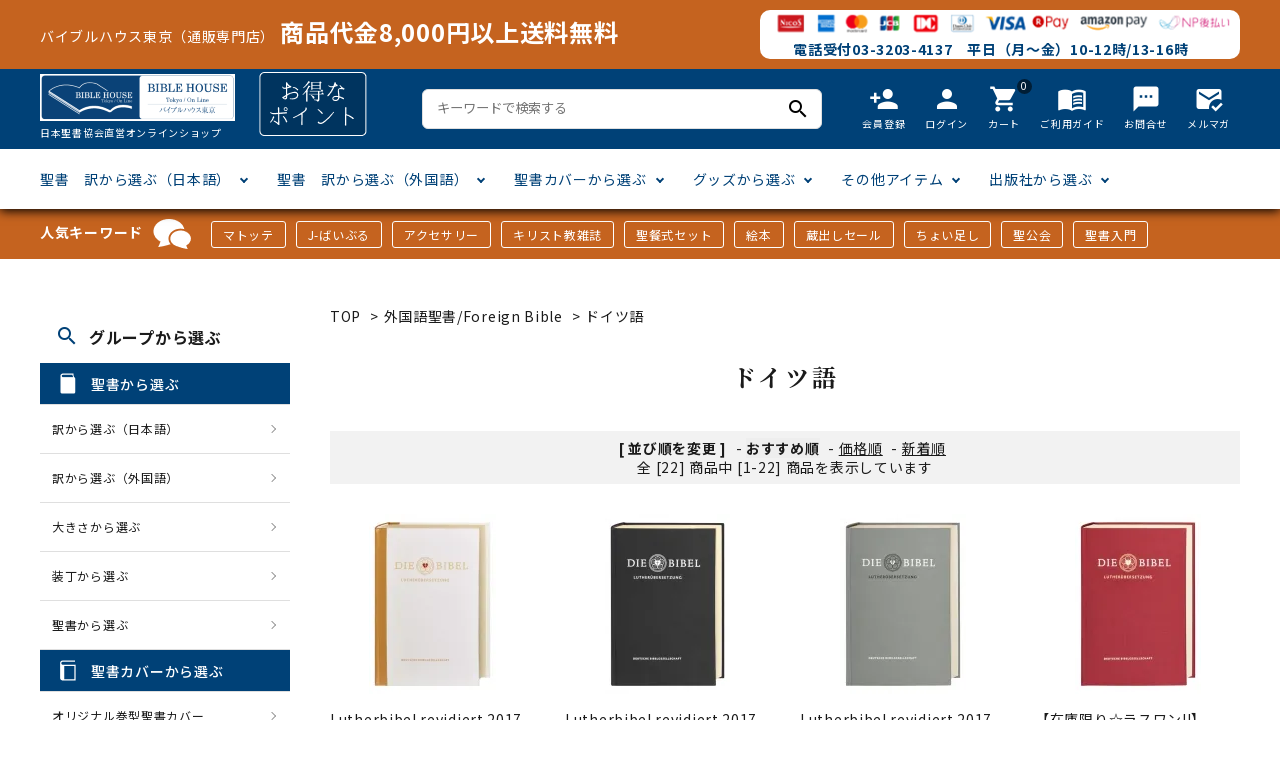

--- FILE ---
content_type: text/html; charset=EUC-JP
request_url: https://www.biblehouse.jp/?mode=cate&cbid=1279362&csid=5
body_size: 13808
content:
<!DOCTYPE html PUBLIC "-//W3C//DTD XHTML 1.0 Transitional//EN" "http://www.w3.org/TR/xhtml1/DTD/xhtml1-transitional.dtd">
<html xmlns:og="http://ogp.me/ns#" xmlns:fb="http://www.facebook.com/2008/fbml" xmlns:mixi="http://mixi-platform.com/ns#" xmlns="http://www.w3.org/1999/xhtml" xml:lang="ja" lang="ja" dir="ltr">
<head>
<meta http-equiv="content-type" content="text/html; charset=euc-jp" />
<meta http-equiv="X-UA-Compatible" content="IE=edge,chrome=1" />
<title>聖書（外国語） - ドイツ語 - 聖書やキリスト教書籍の通販サイト - バイブルハウス南青山</title>
<meta name="Keywords" content="聖書（外国語）,ドイツ語" />
<meta name="Description" content="聖書（外国語） - ドイツ語 | 日本聖書協会直営のオンラインショップ「バイブルハウス南青山」です。新共同訳など日本語聖書だけでなく外国語聖書も種類豊富に取り扱っております。その他、キリスト教関連書籍・絵本などを販売しております。" />
<meta name="Author" content="" />
<meta name="Copyright" content="一般財団法人日本聖書協会" />
<meta http-equiv="content-style-type" content="text/css" />
<meta http-equiv="content-script-type" content="text/javascript" />
<link rel="stylesheet" href="https://img11.shop-pro.jp/PA01146/752/css/45/index.css?cmsp_timestamp=20250724102237" type="text/css" />
<link rel="stylesheet" href="https://img11.shop-pro.jp/PA01146/752/css/45/product_list.css?cmsp_timestamp=20250724102237" type="text/css" />

<link rel="alternate" type="application/rss+xml" title="rss" href="https://www.biblehouse.jp/?mode=rss" />
<link rel="shortcut icon" href="https://img11.shop-pro.jp/PA01146/752/favicon.ico?cmsp_timestamp=20250929124912" />
<script type="text/javascript" src="//ajax.googleapis.com/ajax/libs/jquery/1.7.2/jquery.min.js" ></script>
<meta property="og:title" content="聖書（外国語） - ドイツ語 - 聖書やキリスト教書籍の通販サイト - バイブルハウス南青山" />
<meta property="og:description" content="聖書（外国語） - ドイツ語 | 日本聖書協会直営のオンラインショップ「バイブルハウス南青山」です。新共同訳など日本語聖書だけでなく外国語聖書も種類豊富に取り扱っております。その他、キリスト教関連書籍・絵本などを販売しております。" />
<meta property="og:url" content="https://www.biblehouse.jp?mode=cate&cbid=1279362&csid=5" />
<meta property="og:site_name" content="バイブルハウス東京（日本聖書協会直営）" />
<meta property="og:image" content=""/>
<!-- Global site tag (gtag.js) - Google Analytics -->
<script async src="https://www.googletagmanager.com/gtag/js?id=UA-172647395-1"></script>
<script>
  window.dataLayer = window.dataLayer || [];
  function gtag(){dataLayer.push(arguments);}
  gtag('js', new Date());

  gtag('config', 'UA-172647395-1');
</script>

<script>
  var Colorme = {"page":"product_list","shop":{"account_id":"PA01146752","title":"\u30d0\u30a4\u30d6\u30eb\u30cf\u30a6\u30b9\u6771\u4eac\uff08\u65e5\u672c\u8056\u66f8\u5354\u4f1a\u76f4\u55b6\uff09"},"basket":{"total_price":0,"items":[]},"customer":{"id":null}};

  (function() {
    function insertScriptTags() {
      var scriptTagDetails = [{"src":"https:\/\/free-shipping-notifier-assets.colorme.app\/shop.js","integrity":null}];
      var entry = document.getElementsByTagName('script')[0];

      scriptTagDetails.forEach(function(tagDetail) {
        var script = document.createElement('script');

        script.type = 'text/javascript';
        script.src = tagDetail.src;
        script.async = true;

        if( tagDetail.integrity ) {
          script.integrity = tagDetail.integrity;
          script.setAttribute('crossorigin', 'anonymous');
        }

        entry.parentNode.insertBefore(script, entry);
      })
    }

    window.addEventListener('load', insertScriptTags, false);
  })();
</script>
<script async src="https://zen.one/analytics.js"></script>
</head>
<body>
<meta name="colorme-acc-payload" content="?st=1&pt=10028&ut=1279362,5&at=PA01146752&v=20260122164535&re=&cn=cb37a599b7a02a284cda651efd7586e0" width="1" height="1" alt="" /><script>!function(){"use strict";Array.prototype.slice.call(document.getElementsByTagName("script")).filter((function(t){return t.src&&t.src.match(new RegExp("dist/acc-track.js$"))})).forEach((function(t){return document.body.removeChild(t)})),function t(c){var r=arguments.length>1&&void 0!==arguments[1]?arguments[1]:0;if(!(r>=c.length)){var e=document.createElement("script");e.onerror=function(){return t(c,r+1)},e.src="https://"+c[r]+"/dist/acc-track.js?rev=3",document.body.appendChild(e)}}(["acclog001.shop-pro.jp","acclog002.shop-pro.jp"])}();</script><link rel="stylesheet" type="text/css" href="https://cdnjs.cloudflare.com/ajax/libs/slick-carousel/1.8.1/slick-theme.min.css"/>
<link rel="stylesheet" type="text/css" href="https://cdnjs.cloudflare.com/ajax/libs/slick-carousel/1.8.1/slick.min.css"/>


<link rel="stylesheet" type="text/css" href="https://file001.shop-pro.jp/PA01146/752/theme_new/css/main_pc.css?t=5"/>


<link href="https://fonts.googleapis.com/icon?family=Material+Icons" rel="stylesheet">
<link rel="stylesheet" href="https://use.fontawesome.com/releases/v5.5.0/css/all.css">
<script src="https://cdnjs.cloudflare.com/ajax/libs/slick-carousel/1.8.1/slick.min.js"></script>


<header id="hdr" class="hdr--typeE">
  <div class="hdrTop">
    <div class="hdrInner">
      <div class="souryoumuryou">
        <p>バイブルハウス東京（通販専門店）<span>商品代金8,000円以上送料無料</span></p>
      </div>
        <div class="cardArea">
           <img src="https://img11.shop-pro.jp/PA01146/752/etc/headerCards.png" alt="">
          <p class="denwa">電話受付03-3203-4137　平日（月～金）10-12時/13-16時 　</p>
        </div>
     </div>
  </div>
  <style>
   
  </style>
  <div class="hdrMiddle hdrMiddle--logoLeft">
    <div class="hdrInner">
      <div class="hdrMiddle__left">
        <h1 id="hdrLogo">
          <a href="/">
            <img class="gNav__listIcon" src="https://file001.shop-pro.jp/PA01146/752/theme_new/img/logo1.png" alt="">
            <p>日本聖書協会直営オンラインショップ</p>
          </a>
        </h1>
       
        <span><img src="https://file001.shop-pro.jp/PA01146/752/theme_new/img/bnr1.png" alt=""></span>
      </div>
      <div class="hdrMiddle__middle">
        <form action="/" class="searchForm searchFormA" role="search" method="get">
          <div class="searchForm__inner">
            <input type="hidden" name="mode" value="srh">
            <input type="text" value="" name="keyword" id="s" placeholder="キーワードで検索する">
            <button type="submit" class="searchForm__submit"><i class="gNav__listIcon material-icons">search</i></button>
          </div>
        </form>

      </div>
      <div class="hdrMiddle__right">
        <nav class="iconNav">
  <ul>
    
    <li><a href="https://www.biblehouse.jp/customer/signup/new"><i class="material-icons">person_add</i><span>会員登録</span></a></li>
                    <li><a href="https://www.biblehouse.jp/?mode=myaccount"><i class="material-icons">person</i><span>ログイン</span></a></li>
                  <li><a href="https://www.biblehouse.jp/cart/proxy/basket?shop_id=PA01146752&shop_domain=biblehouse.jp" class="iconNav__cart"><span class="cartAmount">0</span><i class="material-icons">shopping_cart</i><span>カート</span></a></li>
    <li><a href="https://www.biblehouse.jp/?mode=sk"><i class="material-icons">menu_book</i><span>ご利用ガイド</span></a></li>
    <li><a href="https://bible.shop-pro.jp/customer/inquiries/new"><i class="material-icons">textsms</i><span>お問合せ</span></a></li>
		<li><a href="https://bible.shop-pro.jp/customer/newsletter/subscriptions/new"><i class="material-icons">mark_email_read</i><span>メルマガ</span></a></li>
  </ul>
</nav>

      </div>

    </div>
  </div>
  <div class="hdrBottom hdrFixed hdrBottom--onlyNav">
    <div class="hdrInner">
      <nav class="gNav gNav--typeA">
  <ul>
    <li class="hasChildren">
      <a href="#">聖書　訳から選ぶ（日本語）</a>
      <div class="megaMenu">
        <ul class="megaMenu__inner row">
          <li class="col-3"><a href="/?mode=grp&gid=1933921&sort=n" class="megaMenu__button">聖書協会共同訳</a></li>
          <li class="col-3"><a href="/?mode=grp&gid=333927&sort=n" class="megaMenu__button">新共同訳</a></li>
          <li class="col-3"><a href="/?mode=grp&gid=333928&sort=n" class="megaMenu__button">口語訳</a></li>
          <li class="col-3"><a href="/?mode=grp&gid=333929&sort=n" class="megaMenu__button">文語訳</a></li>
          <li class="col-3"><a href="/?mode=grp&gid=333930&sort=n" class="megaMenu__button">新改訳</a></li>
          <li class="col-3"><a href="/?mode=grp&gid=333932&sort=n" class="megaMenu__button">フランシスコ会訳</a></li>
          <li class="col-3"><a href="/?mode=grp&gid=333934&sort=n" class="megaMenu__button">個人訳・その他</a></li>
        </ul>
      </div>
    </li>
    <li class="hasChildren">
      <a href="#">聖書　訳から選ぶ（外国語）</a>
      <div class="megaMenu">
        <ul class="megaMenu__inner row">
         <li class="col-3"><a href="/?mode=cate&cbid=1279362&csid=1&sort=n" class="megaMenu__button">ヘブライ語</a></li>
          <li class="col-3"><a href="/?mode=cate&cbid=1279362&csid=2&sort=n" class="megaMenu__button">ギリシア語</a></li>
          <li class="col-3"><a href="/?mode=cate&cbid=1279362&csid=3&sort=n" class="megaMenu__button">ラテン語</a></li>
          <li class="col-3"><a href="/?mode=cate&cbid=1279362&csid=4&sort=n" class="megaMenu__button">英語</a></li>
          <li class="col-3"><a href="/?mode=cate&cbid=1279362&csid=5&sort=n" class="megaMenu__button">ドイツ語</a></li>
          <li class="col-3"><a href="/?mode=cate&cbid=1279362&csid=6&sort=n" class="megaMenu__button">フランス語</a></li>
          <li class="col-3"><a href="/?mode=cate&cbid=1279362&csid=7&sort=n" class="megaMenu__button">中国・台湾語</a></li>
          <li class="col-3"><a href="/?mode=cate&cbid=1279362&csid=8&sort=n" class="megaMenu__button">韓国語</a></li>
          <li class="col-3"><a href="/?mode=cate&cbid=1279362&csid=9&sort=n" class="megaMenu__button">スペイン・ポルトガル語</a></li>
          <li class="col-3"><a href="/?mode=cate&cbid=1279362&csid=10&sort=n" class="megaMenu__button">その他ヨーロッパ言語</a></li>
          <li class="col-3"><a href="/?mode=cate&cbid=1279362&csid=11&sort=n" class="megaMenu__button">その他アジアの言語</a></li>
          <li class="col-3"><a href="/?mode=cate&cbid=1279362&csid=12&sort=n" class="megaMenu__button">アフリカの言語</a></li>
        </ul>
      </div>
    </li>
    <li class="hasChildren">
      <a href="#">聖書カバーから選ぶ</a>
      <div class="megaMenu">
        <ul class="megaMenu__inner row">
          <li class="col-3"><a href="/?mode=grp&gid=2490444" class="megaMenu__button">オリジナル巻型聖書カバー</a></li>
          <li class="col-3"><a href="/?mode=grp&gid=2490442" class="megaMenu__button">本革聖書カバー</a></li>
          <li class="col-3"><a href="/?mode=grp&gid=2490445" class="megaMenu__button">みことば入り聖書カバー</a></li>
          <li class="col-3"><a href="/?mode=grp&gid=2490453" class="megaMenu__button">フリーサイズ</a></li>
          <li class="col-3"><a href="/?mode=grp&gid=2490446" class="megaMenu__button">ジッパー付き聖書カバー</a></li>
          <li class="col-3"><a href="/?mode=grp&gid=2490451&sort=n" class="megaMenu__button">ウルトラスエード</a></li>
          <li class="col-3"><a href="/?mode=grp&gid=2490452&sort=n" class="megaMenu__button">クリアカバー</a></li>
          <li class="col-3"><a href="/?mode=grp&gid=2490523&sort=n" class="megaMenu__button">その他カバー</a></li>
        </ul>
      </div>
    </li>
    <li class="hasChildren">
      <a href="#">グッズから選ぶ</a>
      <div class="megaMenu">
        <ul class="megaMenu__inner row">
          <li class="col-3"><a href="/?mode=grp&gid=2486966&sort=n" class="megaMenu__button">キャンドル</a></li>
          <li class="col-3"><a href="/?mode=grp&gid=2486968&sort=n" class="megaMenu__button">壁掛け十字架・オーナメント</a></li>
          <li class="col-3"><a href="/?mode=grp&gid=2486973&sort=n" class="megaMenu__button">万年カレンダー</a></li>
          <li class="col-3"><a href="/?mode=grp&gid=2487049&sort=n" class="megaMenu__button">聖書カードゲーム</a></li>
          <li class="col-3"><a href="/?mode=grp&gid=2487039&sort=n" class="megaMenu__button">パスケース・ネクタイピン</a></li>
          <li class="col-3"><a href="/?mode=grp&gid=2487031&sort=n" class="megaMenu__button">ミニタオル・マスク</a></li>
          <li class="col-3"><a href="/?mode=grp&gid=2487051&sort=n" class="megaMenu__button">Tシャツ</a></li>
          <li class="col-3"><a href="/?mode=grp&gid=2487064&sort=n" class="megaMenu__button">しおり・ブックレンズ</a></li>
          <li class="col-3"><a href="/?mode=grp&gid=2487211&sort=n" class="megaMenu__button">アクセサリー</a></li>
          <li class="col-3"><a href="/?mode=grp&gid=1948371" class="megaMenu__button">カード類</a></li>
          <li class="col-3"><a href="/?mode=grp&gid=2487142&sort=n" class="megaMenu__button">ステイショナリー</a></li>
          <li class="col-3"><a href="/?mode=grp&gid=2487204&sort=n" class="megaMenu__button">DVD</a></li>
          <li class="col-3"><a href="/?mode=grp&gid=2487205&sort=n" class="megaMenu__button">CD・MP3</a></li>
					<li class="col-3"><a href="/?mode=grp&gid=2511265&sort=n" class="megaMenu__button">パソコンソフトCD-ROM</a></li>
					<li class="col-3"><a href="/?mode=grp&gid=1951409" class="megaMenu__button">用品/goods</a></li>
        </ul>
      </div>
    </li>
    <li class="hasChildren">
      <a href="#">その他アイテム</a>
      <div class="megaMenu">
        <ul class="megaMenu__inner row">
          <li class="col-3"><a href="/?mode=grp&gid=2486819&sort=n" class="megaMenu__button">マンガ</a></li>
          <li class="col-3"><a href="/?mode=grp&gid=1951631&sort=n" class="megaMenu__button">絵本</a></li>
          <li class="col-3"><a href="/?mode=grp&gid=2487288" class="megaMenu__button">讃美歌・聖歌</a></li>
          <li class="col-3"><a href="/?mode=grp&gid=2486865&sort=n" class="megaMenu__button">聖書研究</a></li>
          <li class="col-3"><a href="/?mode=grp&gid=2486837&sort=n" class="megaMenu__button">聖書通読</a></li>
          <li class="col-3"><a href="/?mode=grp&gid=2106388" class="megaMenu__button">キリスト教雑誌</a></li>
          <li class="col-3"><a href="/?mode=cate&cbid=2075598&csid=0&sort=n" class="megaMenu__button">アートバイブル・額装</a></li>
          <li class="col-3"><a href="/?mode=grp&gid=2511264&sort=n" class="megaMenu__button">英語 絵本/書籍</a></li>
          <li class="col-3"><a href="/?mode=grp&gid=1951453&sort=n" class="megaMenu__button">イースター特集</a></li>
          <li class="col-3"><a href="/?mode=grp&gid=214126&sort=n" class="megaMenu__button">クリスマス特集</a></li>
					<li class="col-3"><a href="/?mode=grp&gid=1494140" class="megaMenu__button">手帳・カレンダー</a></li>
        </ul>
      </div>
    </li>
    <li class="hasChildren">
      <a href="#">出版社から選ぶ</a>
      <div class="megaMenu">
        <ul class="megaMenu__inner row">
          <li class="col-3"><a href="/?mode=cate&cbid=1279368&csid=0&sort=n" class="megaMenu__button">「あ行」から選ぶ　</a></li>
          <li class="col-3"><a href="/?mode=cate&cbid=2639187&csid=0&sort=n" class="megaMenu__button">「か行」から選ぶ　</a></li>
          <li class="col-3"><a href="/?mode=cate&cbid=2639189&csid=0&sort=n" class="megaMenu__button">「さ行」から選ぶ　</a></li>
          <li class="col-3"><a href="/?mode=cate&cbid=2639191&csid=0&sort=n" class="megaMenu__button">「た行」から選ぶ　</a></li>
          <li class="col-3"><a href="/?mode=cate&cbid=2639192&csid=0&sort=n" class="megaMenu__button">「な行」から選ぶ　</a></li>
          <li class="col-3"><a href="/?mode=cate&cbid=2639193&csid=0&sort=n" class="megaMenu__button">「は行」から選ぶ　</a></li>
          <li class="col-3"><a href="/?mode=cate&cbid=2639194&csid=0&sort=n" class="megaMenu__button">「ま行」から選ぶ　</a></li>
          <li class="col-3"><a href="/?mode=cate&cbid=2639195&csid=0&sort=n" class="megaMenu__button">「や行」から選ぶ　</a></li>
          <li class="col-3"><a href="/?mode=cate&cbid=2639196&csid=0&sort=n" class="megaMenu__button">「ら行」から選ぶ　</a></li>
          <li class="col-3"><a href="/?mode=cate&cbid=2639197&csid=0&sort=n" class="megaMenu__button">「わ行」から選ぶ　</a></li>
        </ul>
      </div>
    </li>
  </ul>
</nav>

    </div>
  </div>
</header>



    
<div class="keywords_wrap">
  <div class="container">
    <h3>人気キーワード<img src="https://file001.shop-pro.jp/PA01146/752/theme_new/img/icon_keywords.png"></h3>
    <ul>
			<li><a href="/?mode=srh&keyword=%A5%DE%A5%C8%A5%C3%A5%C6">マトッテ</a></li>
			<li><a href="/?mode=grp&gid=2511265&sort=n">J-ばいぶる</a></li>
			<li><a href="/?mode=grp&gid=2487211&sort=n">アクセサリー</a></li>
      <li><a href="/?mode=grp&gid=2106388&sort=n">キリスト教雑誌</a></li>
      <li><a href="/?mode=grp&gid=2513144&sort=n">聖餐式セット</a></li>
      <li><a href="/?mode=grp&gid=2487237&sort=n">絵本</a></li>
			<li><a href="/?mode=grp&gid=2540249&sort=n">蔵出しセール</a></li>
			<li><a href="/?mode=grp&gid=2660783&sort=n">ちょい足し</a></li>
			<li><a href="/?mode=grp&gid=2662828&sort=n">聖公会</a></li>
		 <li><a href="/?mode=srh&keyword=%C0%BB%BD%F1%C6%FE%CC%E7">聖書入門</a></li>
    </ul>
  </div>
</div>
<div class="wrap">

<div id="container" class="cf">

<div id="main">
    
<div class="footstamp">
  <a href="https://biblehouse.jp/">TOP</a>
        <span>&gt;</span><a href='?mode=cate&cbid=1279362&csid=0&sort=n'>外国語聖書/Foreign Bible</a>      <span>&gt;</span><a href='?mode=cate&cbid=1279362&csid=5&sort=n'>ドイツ語</a>        </div>


<h1 class="h2A">ドイツ語</h1>

















<div class="sort">
  <strong>[&nbsp;並び順を変更&nbsp;]</strong> -
      <span style="font-weight: bolder;">おすすめ順</span> -
  
      <a href="?mode=cate&cbid=1279362&csid=5&sort=p">価格順</a> -
  
      <a href="?mode=cate&cbid=1279362&csid=5&sort=n">新着順</a>
  </div>



<div class="pager">
    全 [22] 商品中 [1-22] 商品を表示しています
  </div>



<div>
  <ul class="itemList itemList--typeA itemList--4">
        <li class="itemList__unit">
        <a href="?pid=110666452" class="itemWrap">
                      <img class="itemImg" alt="Lutherbibel revidiert 2017<br>Die Traubibel<br>ドイツ語旧新約聖書続編付<br> ルター訳2017 3314の商品画像" src="https://img11.shop-pro.jp/PA01146/752/product/110666452_th.jpg?cmsp_timestamp=20161206165117" />
                    
          <p class="itemName">Lutherbibel revidiert 2017<br>Die Traubibel<br>ドイツ語旧新約聖書続編付<br> ルター訳2017 3314</p>

          
          
          
          <p class="itemPrice">6,600円</p>
          <span class="itemPrice__discount"></span>

          
          
          
                      <p class="itemList_description">
              宗教改革500周年記念ルター訳聖書です。<br>Lutherbibel revidiert 2017 Die Bibel nach Martin Luthers &#220;bersetzung (Mit Apokryphen)
            </p>
                    <p>
            <span class="button block">詳細を見る</span>
          </p>
        </a>

      </li>
          <li class="itemList__unit">
        <a href="?pid=110667307" class="itemWrap">
                      <img class="itemImg" alt="Lutherbibel revidiert 2017<br>Die Standardausgabe<br>ドイツ語旧新約聖書続編付<br> ルター訳2017 3310の商品画像" src="https://img11.shop-pro.jp/PA01146/752/product/110667307_th.jpg?cmsp_timestamp=20161206170144" />
                    
          <p class="itemName">Lutherbibel revidiert 2017<br>Die Standardausgabe<br>ドイツ語旧新約聖書続編付<br> ルター訳2017 3310</p>

          
          
          
          <p class="itemPrice">4,950円</p>
          <span class="itemPrice__discount"></span>

          
          
          
                      <p class="itemList_description">
              宗教改革500周年記念ルター訳聖書です。<br>Die Bibel nach Martin Luthers &#220;bersetzung (Mit Apokryphen)
            </p>
                    <p>
            <span class="button block">詳細を見る</span>
          </p>
        </a>

      </li>
          <li class="itemList__unit">
        <a href="?pid=110667552" class="itemWrap">
                      <img class="itemImg" alt="Lutherbibel revidiert 2017<br> Die Standardausgabe<br>ドイツ語旧新約聖書続編付<br> ルター訳2017 3311の商品画像" src="https://img11.shop-pro.jp/PA01146/752/product/110667552_th.jpg?cmsp_timestamp=20161206170545" />
                    
          <p class="itemName">Lutherbibel revidiert 2017<br> Die Standardausgabe<br>ドイツ語旧新約聖書続編付<br> ルター訳2017 3311</p>

          
          
          
          <p class="itemPrice">4,950円</p>
          <span class="itemPrice__discount"></span>

          
          
          
                      <p class="itemList_description">
              宗教改革500周年記念ルター訳聖書です。<br>Lutherbibel revidiert 2017 Die Bibel nach Martin Luthers &#220;bersetzung (Mit Apokryphen)
            </p>
                    <p>
            <span class="button block">詳細を見る</span>
          </p>
        </a>

      </li>
          <li class="itemList__unit">
        <a href="?pid=110667708" class="itemWrap">
                      <img class="itemImg" alt="【在庫限り☆ラスワン!!】　Lutherbibel revidiert 2017<br> Die Geschenkausgabe<br>ドイツ語旧新約聖書続編付<br> ルター訳2017 3315の商品画像" src="https://img11.shop-pro.jp/PA01146/752/product/110667708_th.jpg?cmsp_timestamp=20161206170918" />
                    
          <p class="itemName">【在庫限り☆ラスワン!!】　Lutherbibel revidiert 2017<br> Die Geschenkausgabe<br>ドイツ語旧新約聖書続編付<br> ルター訳2017 3315</p>

          
          
          
          <p class="itemPrice">6,600円</p>
          <span class="itemPrice__discount"></span>

          
          
          
                      <p class="itemList_description">
              宗教改革500周年記念ルター訳聖書です。<br>Lutherbibel revidiert 2017 Die Bibel nach Martin Luthers &#220;bersetzung (Mit Apokryphen)
            </p>
                    <p>
            <span class="button block">詳細を見る</span>
          </p>
        </a>

      </li>
          <li class="itemList__unit">
        <a href="?pid=103733798" class="itemWrap">
                      <img class="itemImg" alt="Septuaginta Deutsch<br>ドイツ語旧約聖書 七十人訳 5122の商品画像" src="https://img11.shop-pro.jp/PA01146/752/product/103733798_th.jpg?cmsp_timestamp=20160622160423" />
                    
          <p class="itemName">Septuaginta Deutsch<br>ドイツ語旧約聖書 七十人訳 5122</p>

          
          
          
          <p class="itemPrice">14,300円</p>
          <span class="itemPrice__discount"></span>

          
          
          
                      <p class="itemList_description">
              七十人訳ギリシア語旧約聖書のドイツ語訳です。<br>Das griechische Alte Testament in deutscher Uebersetzung
            </p>
                    <p>
            <span class="button block">詳細を見る</span>
          </p>
        </a>

      </li>
          <li class="itemList__unit">
        <a href="?pid=92762645" class="itemWrap">
                      <img class="itemImg" alt="【在庫限り】　ドイツ語 聖書 ルター訳 1509　ラファエロ挿絵<img class='new_mark_img2' src='https://img.shop-pro.jp/img/new/icons55.gif' style='border:none;display:inline;margin:0px;padding:0px;width:auto;' />の商品画像" src="https://img11.shop-pro.jp/PA01146/752/product/92762645_th.png?cmsp_timestamp=20150818142506" />
                    
          <p class="itemName">【在庫限り】　ドイツ語 聖書 ルター訳 1509　ラファエロ挿絵<img class='new_mark_img2' src='https://img.shop-pro.jp/img/new/icons55.gif' style='border:none;display:inline;margin:0px;padding:0px;width:auto;' /></p>

          
          
          
          <p class="itemPrice">5,280円</p>
          <span class="itemPrice__discount"></span>

          
          
          
                    <p>
            <span class="button block">詳細を見る</span>
          </p>
        </a>

      </li>
          <li class="itemList__unit">
        <a href="?pid=92762929" class="itemWrap">
                      <img class="itemImg" alt="【在庫限り】　ドイツ語 聖書 ルター訳 1507　アウグストマッケ挿絵<img class='new_mark_img2' src='https://img.shop-pro.jp/img/new/icons55.gif' style='border:none;display:inline;margin:0px;padding:0px;width:auto;' />の商品画像" src="https://img11.shop-pro.jp/PA01146/752/product/92762929_th.jpg?cmsp_timestamp=20150818143058" />
                    
          <p class="itemName">【在庫限り】　ドイツ語 聖書 ルター訳 1507　アウグストマッケ挿絵<img class='new_mark_img2' src='https://img.shop-pro.jp/img/new/icons55.gif' style='border:none;display:inline;margin:0px;padding:0px;width:auto;' /></p>

          
          
          
          <p class="itemPrice">5,280円</p>
          <span class="itemPrice__discount"></span>

          
          
          
                    <p>
            <span class="button block">詳細を見る</span>
          </p>
        </a>

      </li>
          <li class="itemList__unit">
        <a href="?pid=92763099" class="itemWrap">
                      <img class="itemImg" alt="【在庫限り】　ドイツ語 聖書 ルター訳 1508　レンブラント挿絵<img class='new_mark_img2' src='https://img.shop-pro.jp/img/new/icons55.gif' style='border:none;display:inline;margin:0px;padding:0px;width:auto;' />の商品画像" src="https://img11.shop-pro.jp/PA01146/752/product/92763099_th.jpg?cmsp_timestamp=20150818143447" />
                    
          <p class="itemName">【在庫限り】　ドイツ語 聖書 ルター訳 1508　レンブラント挿絵<img class='new_mark_img2' src='https://img.shop-pro.jp/img/new/icons55.gif' style='border:none;display:inline;margin:0px;padding:0px;width:auto;' /></p>

          
          
          
          <p class="itemPrice">5,280円</p>
          <span class="itemPrice__discount"></span>

          
          
          
                    <p>
            <span class="button block">詳細を見る</span>
          </p>
        </a>

      </li>
          <li class="itemList__unit">
        <a href="?pid=92965116" class="itemWrap">
                      <img class="itemImg" alt="【在庫限り☆ラスワン!!】ドイツ語 聖書 ルター訳 1510　クラナッハ挿絵<img class='new_mark_img2' src='https://img.shop-pro.jp/img/new/icons55.gif' style='border:none;display:inline;margin:0px;padding:0px;width:auto;' />の商品画像" src="https://img11.shop-pro.jp/PA01146/752/product/92965116_th.jpg?cmsp_timestamp=20150825150211" />
                    
          <p class="itemName">【在庫限り☆ラスワン!!】ドイツ語 聖書 ルター訳 1510　クラナッハ挿絵<img class='new_mark_img2' src='https://img.shop-pro.jp/img/new/icons55.gif' style='border:none;display:inline;margin:0px;padding:0px;width:auto;' /></p>

          
          
          
          <p class="itemPrice">5,280円</p>
          <span class="itemPrice__discount"></span>

          
          
          
                    <p>
            <span class="button block">詳細を見る</span>
          </p>
        </a>

      </li>
          <li class="itemList__unit">
        <a href="?pid=92965441" class="itemWrap">
                      <img class="itemImg" alt="【在庫限り☆ラスワン!!】　ドイツ語 聖書 ルター訳 1505　ミケランジェロ挿絵の商品画像" src="https://img11.shop-pro.jp/PA01146/752/product/92965441_th.jpg?cmsp_timestamp=20150825152050" />
                    
          <p class="itemName">【在庫限り☆ラスワン!!】　ドイツ語 聖書 ルター訳 1505　ミケランジェロ挿絵</p>

          
          
          
          <p class="itemPrice">5,280円</p>
          <span class="itemPrice__discount"></span>

          
          
          
                    <p>
            <span class="button block">詳細を見る</span>
          </p>
        </a>

      </li>
          <li class="itemList__unit">
        <a href="?pid=92965665" class="itemWrap">
                      <img class="itemImg" alt="ドイツ語 聖書 ルター訳 1511　デューラー挿絵の商品画像" src="https://img11.shop-pro.jp/PA01146/752/product/92965665_th.jpg?cmsp_timestamp=20150825152250" />
                    
          <p class="itemName">ドイツ語 聖書 ルター訳 1511　デューラー挿絵</p>

          
          
          
          <p class="itemPrice">5,280円</p>
          <span class="itemPrice__discount"></span>

          
          
          
                    <p>
            <span class="button block">詳細を見る</span>
          </p>
        </a>

      </li>
          <li class="itemList__unit">
        <a href="?pid=43966903" class="itemWrap">
                      <img class="itemImg" alt="ドイツ語旧新約聖書続編付<br>ルター訳 5501<br>Biblia Germanica 1545の商品画像" src="https://img11.shop-pro.jp/PA01146/752/product/43966903_th.jpg?20131219131136" />
                    
          <p class="itemName">ドイツ語旧新約聖書続編付<br>ルター訳 5501<br>Biblia Germanica 1545</p>

          
          
          
          <p class="itemPrice">21,560円</p>
          <span class="itemPrice__discount"></span>

          
          
          
                      <p class="itemList_description">
              ルター存命中の最後の改訂版聖書のファクシミリ版です。
            </p>
                    <p>
            <span class="button block">詳細を見る</span>
          </p>
        </a>

      </li>
          <li class="itemList__unit">
        <a href="?pid=92762043" class="itemWrap">
                      <img class="itemImg" alt="ドイツ語旧新約聖書続編付<br>ルター訳<br>Die Luther-Bibel von 1534の商品画像" src="https://img11.shop-pro.jp/PA01146/752/product/92762043_th.jpg?cmsp_timestamp=20150818141318" />
                    
          <p class="itemName">ドイツ語旧新約聖書続編付<br>ルター訳<br>Die Luther-Bibel von 1534</p>

          
          
          
          <p class="itemPrice">15,400円</p>
          <span class="itemPrice__discount"></span>

          
          
          
                      <p class="itemList_description">
              ルターによる初めての完本聖書のファクシミリ版です。<br>Die Luther-Bibel von 1534. Kolorierte Faksimileausgabe, 2 B&#228;nde und Begleitband (v. Stephan F&#252;ssel), Taschen Verlag, 2002
            </p>
                    <p>
            <span class="button block">詳細を見る</span>
          </p>
        </a>

      </li>
          <li class="itemList__unit">
        <a href="?pid=73898107" class="itemWrap">
                      <img class="itemImg" alt="【在庫限り☆ラスワン!!】　ドイツ語 聖書 現代訳 1670の商品画像" src="https://img11.shop-pro.jp/PA01146/752/product/73898107_th.jpg?20140414162622" />
                    
          <p class="itemName">【在庫限り☆ラスワン!!】　ドイツ語 聖書 現代訳 1670</p>

          
          
          
          <p class="itemPrice">3,850円</p>
          <span class="itemPrice__discount"></span>

          
          
          
                    <p>
            <span class="button block">詳細を見る</span>
          </p>
        </a>

      </li>
          <li class="itemList__unit">
        <a href="?pid=43966910" class="itemWrap">
                      <img class="itemImg" alt="【在庫限り】　ドイツ語 聖書 現代訳・アポクリファ付 1672の商品画像" src="https://img11.shop-pro.jp/PA01146/752/product/43966910_th.jpg?20120601115743" />
                    
          <p class="itemName">【在庫限り】　ドイツ語 聖書 現代訳・アポクリファ付 1672</p>

          
          
          
          <p class="itemPrice">5,280円</p>
          <span class="itemPrice__discount"></span>

          
          
          
                    <p>
            <span class="button block">詳細を見る</span>
          </p>
        </a>

      </li>
          <li class="itemList__unit">
        <a href="?pid=167690219" class="itemWrap">
                      <img class="itemImg" alt="ドイツ語/英語　新約聖書 現代訳/TEV対照 2563の商品画像" src="https://img11.shop-pro.jp/PA01146/752/product/167690219_th.png?cmsp_timestamp=20220413160259" />
                    
          <p class="itemName">ドイツ語/英語　新約聖書 現代訳/TEV対照 2563</p>

          
          
          
          <p class="itemPrice">3,740円</p>
          <span class="itemPrice__discount"></span>

          
          
          
                    <p>
            <span class="button block">詳細を見る</span>
          </p>
        </a>

      </li>
          <li class="itemList__unit">
        <a href="?pid=171770947" class="itemWrap">
                      <img class="itemImg" alt="【在庫限り☆ラスワン!!】　ドイツ語聖書　現代訳　1725の商品画像" src="https://img11.shop-pro.jp/PA01146/752/product/171770947_th.png?cmsp_timestamp=20221201095006" />
                    
          <p class="itemName">【在庫限り☆ラスワン!!】　ドイツ語聖書　現代訳　1725</p>

          
          
          
          <p class="itemPrice">4,400円</p>
          <span class="itemPrice__discount"></span>

          
          
          
                    <p>
            <span class="button block">詳細を見る</span>
          </p>
        </a>

      </li>
          <li class="itemList__unit">
        <a href="?pid=171771021" class="itemWrap">
                      <img class="itemImg" alt="ドイツ語聖書　ルター訳2017　並装3340の商品画像" src="https://img11.shop-pro.jp/PA01146/752/product/171771021_th.png?cmsp_timestamp=20221201095545" />
                    
          <p class="itemName">ドイツ語聖書　ルター訳2017　並装3340</p>

          
          
          
          <p class="itemPrice">2,200円</p>
          <span class="itemPrice__discount"></span>

          
          
          
                    <p>
            <span class="button block">詳細を見る</span>
          </p>
        </a>

      </li>
          <li class="itemList__unit">
        <a href="?pid=92764097" class="itemWrap">
                      <img class="itemImg" alt="【在庫限り】　ドイツ語新約聖書　詩編付　ベーシック薄緑（976）の商品画像" src="https://img11.shop-pro.jp/PA01146/752/product/92764097_th.jpg?cmsp_timestamp=20150818145051" />
                    
          <p class="itemName">【在庫限り】　ドイツ語新約聖書　詩編付　ベーシック薄緑（976）</p>

          
          
          
          <p class="itemPrice">5,280円</p>
          <span class="itemPrice__discount"></span>

          
          
          
                    <p>
            <span class="button block">詳細を見る</span>
          </p>
        </a>

      </li>
          <li class="itemList__unit">
        <a href="?pid=92764360" class="itemWrap">
                      <img class="itemImg" alt="【在庫限り☆ラスワン!!】ドイツ語新約聖書　詩編付　ベーシック黄（978）の商品画像" src="https://img11.shop-pro.jp/PA01146/752/product/92764360_th.jpg?cmsp_timestamp=20150818145502" />
                    
          <p class="itemName">【在庫限り☆ラスワン!!】ドイツ語新約聖書　詩編付　ベーシック黄（978）</p>

          
          
          
          <p class="itemPrice">5,280円</p>
          <span class="itemPrice__discount"></span>

          
          
          
                    <p>
            <span class="button block">詳細を見る</span>
          </p>
        </a>

      </li>
          <li class="itemList__unit">
        <a href="?pid=92775412" class="itemWrap">
                      <img class="itemImg" alt="【在庫限り】　ドイツ語新約聖書　詩編付　ベーシック青（974）の商品画像" src="https://img11.shop-pro.jp/PA01146/752/product/92775412_th.jpg?cmsp_timestamp=20150818175545" />
                    
          <p class="itemName">【在庫限り】　ドイツ語新約聖書　詩編付　ベーシック青（974）</p>

          
          
          
          <p class="itemPrice">5,280円</p>
          <span class="itemPrice__discount"></span>

          
          
          
                    <p>
            <span class="button block">詳細を見る</span>
          </p>
        </a>

      </li>
          <li class="itemList__unit">
        <a href="?pid=92775767" class="itemWrap">
                      <img class="itemImg" alt="【在庫限り☆ラスワン!!】　ドイツ語新約聖書　詩編付　ベーシック紫（977）の商品画像" src="https://img11.shop-pro.jp/PA01146/752/product/92775767_th.jpg?cmsp_timestamp=20150818180232" />
                    
          <p class="itemName">【在庫限り☆ラスワン!!】　ドイツ語新約聖書　詩編付　ベーシック紫（977）</p>

          
          
          
          <p class="itemPrice">5,280円</p>
          <span class="itemPrice__discount"></span>

          
          
          
                    <p>
            <span class="button block">詳細を見る</span>
          </p>
        </a>

      </li>
      </ul>
</div>


<br class="clear" />


<div class="pager">
    全 [22] 商品中 [1-22] 商品を表示しています
  </div>











</div>

  
  <aside id="side">
  <nav class="side__cateNav">
    <h2><i class="material-icons">search</i>グループから選ぶ</h2>
    <h3 class="sideTitle"><img src="https://file001.shop-pro.jp/PA01146/752/theme_new/img/icon_book01.png">聖書から選ぶ</h3>
    <ul>
      <li><a href="/?mode=grp&gid=333925&sort=n">訳から選ぶ（日本語）</a></li>
      <li><a href="/?mode=grp&gid=333960&sort=n">訳から選ぶ（外国語）</a></li>
      <li><a href="/?mode=grp&gid=333978&sort=n">大きさから選ぶ</a></li>
      <li><a href="/?mode=grp&gid=333986&sort=n">装丁から選ぶ</a></li>
      <li><a href="/?mode=grp&gid=333993&sort=n">聖書から選ぶ</a></li>
    </ul>
    <h3 class="sideTitle"><img src="https://file001.shop-pro.jp/PA01146/752/theme_new/img/icon_book02.png">聖書カバーから選ぶ</h3>
    <ul>
      <li><a href="/?mode=grp&gid=2490444">オリジナル巻型聖書カバー</a></li>
      <li><a href="/?mode=grp&gid=2490442">本革聖書カバー</a></li>
      <li><a href="/?mode=grp&gid=2490445">みことば入り聖書カバー</a></li>
      <li><a href="/?mode=grp&gid=2490453">フリーサイズ</a></li>
      <li><a href="/?mode=grp&gid=2490446">ジッパー付き聖書カバー</a></li>
      <li><a href="/?mode=grp&gid=2490451&sort=n">ウルトラスエード</a></li>
      <li><a href="/?mode=grp&gid=2490452&sort=n">クリアカバー</a></li>
      <li><a href="/?mode=grp&gid=2490523&sort=n">その他カバー</a></li>
    </ul>
    <h3 class="sideTitle"><i class="material-icons">style</i>グッズから選ぶ</h3>
    <ul>
      <li><a href="/?mode=grp&gid=2486966&sort=n">キャンドル</a></li>
      <li><a href="/?mode=grp&gid=2486968&sort=n">壁掛け十字架・オーナメント</a></li>
      <li><a href="/?mode=grp&gid=2486973&sort=n">万年カレンダー</a></li>
      <li><a href="/?mode=grp&gid=2487049&sort=n">聖書カードゲーム</a></li>
      <li><a href="/?mode=grp&gid=2487039&sort=n">パスケース・ネクタイピン</a></li>
      <li><a href="/?mode=grp&gid=2487031&sort=n">ミニタオル・マスク</a></li>
      <li><a href="/?mode=grp&gid=2487051&sort=n">Tシャツ</a></li>
      <li><a href="/?mode=grp&gid=2487064&sort=n">しおり・ブックレンズ</a></li>
      <li><a href="/?mode=grp&gid=2487211&sort=n">アクセサリー</a></li>
      <li><a href="/?mode=grp&gid=1948371">カード類</a></li>
      <li><a href="/?mode=grp&gid=2487142&sort=n">ステイショナリー</a></li>
      <li><a href="/?mode=grp&gid=2487204&sort=n">DVD</a></li>
      <li><a href="/?mode=grp&gid=2487205&sort=n">CD・MP3</a></li>
			<li><a href="/?mode=grp&gid=2511265&sort=n">パソコンソフトCD-ROM</a></li>
			<li><a href="/?mode=grp&gid=1951409">用品/goods</a></li>
    </ul>
    <h3 class="sideTitle"><i class="material-icons">note_add</i>その他アイテム</h3>
    <ul>
			 <li><a href="/?mode=grp&gid=1951453&sort=n">イースター特集</a></li>
      <li><a href="/?mode=grp&gid=2106388">キリスト教雑誌</a></li>
			<li><a href="/?mode=grp&gid=2486819&sort=n">マンガ</a></li>
      <li><a href="/?mode=grp&gid=1951631&sort=n">絵本</a></li>
      <li><a href="/?mode=grp&gid=2487288">讃美歌・聖歌</a></li>
      <li><a href="/?mode=grp&gid=2486865&sort=n">聖書研究</a></li>
      <li><a href="/?mode=grp&gid=2486837&sort=n">聖書通読</a></li>
      <li><a href="/?mode=grp&gid=2511264&sort=n">英語 絵本/書籍</a></li>
      <li><a href="/?mode=grp&gid=214126&sort=n">クリスマス特集</a></li>
			<li><a href="/?mode=grp&gid=1494140">手帳・カレンダー</a></li>
			<li><a href="/?mode=cate&cbid=2075598&csid=0&sort=n">アートバイブル・額装</a></li>
    </ul>
    <h2><i class="material-icons">search</i>カテゴリーから選ぶ</h2>
    <h3 class="sideTitle"><i class="material-icons">domain</i>出版社から選ぶ</h3>
    <ul>
      <li><a href="/?mode=cate&cbid=1279368&csid=0&sort=n">「あ行」から選ぶ　</a></li>
      <li><a href="/?mode=cate&cbid=2639187&csid=0&sort=n">「か行」から選ぶ　</a></li>
      <li><a href="/?mode=cate&cbid=2639189&csid=0&sort=n">「さ行」から選ぶ　</a></li>
      <li><a href="/?mode=cate&cbid=2639191&csid=0&sort=n">「た行」から選ぶ　</a></li>
      <li><a href="/?mode=cate&cbid=2639192&csid=0&sort=n">「な行」から選ぶ　</a></li>
      <li><a href="/?mode=cate&cbid=2639193&csid=0&sort=n">「は行」から選ぶ　</a></li>
      <li><a href="/?mode=cate&cbid=2639194&csid=0&sort=n">「ま行」から選ぶ　</a></li>
      <li><a href="/?mode=cate&cbid=2639195&csid=0&sort=n">「や行」から選ぶ　</a></li>
      <li><a href="/?mode=cate&cbid=2639196&csid=0&sort=n">「ら行」から選ぶ　</a></li>
      <li><a href="/?mode=cate&cbid=2639197&csid=0&sort=n">「わ行」から選ぶ　</a></li>
    </ul>
    <h3 class="sideTitle"><i class="material-icons">domain</i>ご利用ガイド</h3>
    <ul>
      <li><a href="https://www.biblehouse.jp/?mode=sk">会社概要</a></li>
      <li><a href="https://www.biblehouse.jp/?mode=sk#payment">支払・配送について</a></li>
      <li><a href="https://bible.shop-pro.jp/customer/inquiries/new">お問合せ</a></li>
      <li><a href="/?tid=23&mode=f2">ポイント規約</a></li>
      <li><a href="https://www.bible.or.jp/purchase_bookstore.html" target="_blank">日本聖書協会直営店</a></li>
			<li><a href="https://file001.shop-pro.jp/PA01146/752/pdf/2023biblehouse_catalog.pdf" target="_blank">バイブルハウス・カタログ</a></li>
			<li><a href="https://www.bible.or.jp/wp-content/uploads/2021/03/catalog2022.pdf" target="_blank">聖書カタログ</a></li>
			<li><a href="https://file001.shop-pro.jp/PA01146/752/pdf/dag2023-24_mihiraki.pdf" target="_blank">日キ販カタログ・ダグ</a></li>
	<li><a href="/?tid=23&mode=f30">日キ販新刊情報（PDF）</a></li>
  </nav>

  <div class="side__bnr">
    <a href="https://www.bible.or.jp/" target="_blank"><img src="https://file001.shop-pro.jp/PA01146/752/theme_new/img/202010_bnr01.png" alt=""></a>
  </div>

  <!--<div class="side__bnr">
    <a href="#"><img src="https://file001.shop-pro.jp/PA01146/752/theme_new/img/202010_bnr02.png"></a>
  </div>-->
  <div class="side_bnr">
  <iframe src="https://www.facebook.com/plugins/page.php?href=https%3A%2F%2Fwww.facebook.com%2Fbiblehouseminamiaoyama%2F&tabs=timeline&width=250&height=500&small_header=false&adapt_container_width=true&hide_cover=false&show_facepile=false&appId" width="250" height="500" style="border:none;overflow:hidden" scrolling="no" frameborder="0" allowTransparency="true" allow="encrypted-media"></iframe>
  </div>
</aside>

  

</div>
</div>

<div class="container cf">
    <h2 class="h2C">最近チェックした商品<span><small>CHECKED ITEM</small></span></h2>
    <ul class="itemList itemList-pc--5 itemList-sp--2">
  </ul>
</div>


<footer id="ftr" class="ftr--typeC">
<div class="shoppingFlow">
  <div class="container">
    <h3 class="shoppingFlow__title"><i class="material-icons">shopping_cart</i>SHOPPING FLOW　お買い物の流れをご案内します</h3>
    <ul class="stepList cf">
      <li class="stepList__unit">
        <p class="stepList__num">step1</p>
        <div class="stepList__detail">
          <p class="stepList__title">商品をカートに入れる</p>
          <div class="stepList__imgWrap">
          <i class="material-icons">shopping_bag</i>
          </div>
          <div class="stepList__textArea">
          <p class="stepList__text">
          お気に入りの商品を<br>カートに入れます。
          </p>
          </div>
        </div>
      </li>
      <li class="stepList__unit">
        <p class="stepList__num">step2</p>
        <div class="stepList__detail">
          <p class="stepList__title">レジへ進む</p>
          <div class="stepList__imgWrap">
          <i class="">￥</i>
          </div>
          <div class="stepList__textArea">
          <p class="stepList__text">
          カート画面で<br>商品と金額を確認し<br>カートに入れます。
          </p>
          </div>
        </div>
      </li>
      <li class="stepList__unit">
        <p class="stepList__num">step3</p>
        <div class="stepList__detail">
          <p class="stepList__title">お客様情報を入力</p>
          <div class="stepList__imgWrap">
          <i class="material-icons">person</i>
          </div>
          <div class="stepList__textArea">
          <p class="stepList__text">
          ご住所・連絡先など<br>お買い物に必要な<br>情報を入力します。
          </p>
          </div>
        </div>
      </li>
      <li class="stepList__unit">
        <p class="stepList__num">step4</p>
        <div class="stepList__detail">
          <p class="stepList__title">お支払い方法の選択</p>
          <div class="stepList__imgWrap">
          <i class="material-icons">payment</i>
          </div>
          <div class="stepList__textArea">
          <p class="stepList__text">
          ご希望の決済方法を<br>お選び下さい。
          </p>
          </div>
        </div>
      </li>
      <li class="stepList__unit">
        <p class="stepList__num">step5</p>
        <div class="stepList__detail">
          <p class="stepList__title">内容を確認し完了</p>
          <div class="stepList__imgWrap">
          <i class="material-icons">playlist_add_check</i>
          </div>
          <div class="stepList__textArea">
          <p class="stepList__text">
          ご注文内容を再確認し、<br>お手続きを完了します。
          </p>
          </div>
        </div>
      </li>
      <li class="stepList__unit">
        <p class="stepList__num">step6</p>
        <div class="stepList__detail">
          <p class="stepList__title">商品の発送</p>
          <div class="stepList__imgWrap">
          <i class="material-icons">local_shipping</i>
          </div>
          <div class="stepList__textArea">
          <p class="stepList__text">
          ご注文の商品を発送します。商品の到着をお待ち下さい。
          </p>
          </div>
        </div>
      </li>
    </ul>
  </div>
</div>
<div class="footer_details">
  <ul class="itemList itemList--3">
    <li class="itemList__unit">
      <h2>送料について</h2>
      <h3>国内発送</h3>
      <p>送料無料指定以外の商品につきましては、国内配送（ヤマト便、ゆうパック）ご利用の場合は全国一律770円（税込）、国内配送（レターパックライト）をご利用の場合は全国一律370円、ただしお買い上げ商品金額8,000円以上の場合は無料とさせていただきます。代金引換の場合は代金引換手数料330円（税込）を申し受けます。また、お買い上げ商品金額8,000円以上で納品が複数回になる場合は別途送料実費を頂戴いたします。</p>
      <h3>海外発送</h3>
      <p>海外へのご発送は諸事情により、2023年４月より中止しております。</p>
    </li>
    <li class="itemList__unit">
      <h2>お支払い方法について</h2>
			※領収書をご希望の方は、備考欄に領収書ご希望の旨お伝えください。入金確認後、メールにて発行させていただきます。
      <h3>クレジット</h3>
      <img src="https://file001.shop-pro.jp/PA01146/752/theme_new/img/cards.png">
      <p>分割払い、リボ払い可能です。<br>※支払い回数はクレジットカード会社によって異なります。</p>
      <h3>Amazon Pay</h3>
      <p>Amazon Payは、AmazonのＩＤとパスワードで購入ができます。</p>
      <h3>楽天Pay（楽天ポイントが貯まる！使える！）</h3>
      <p>楽天ペイは、楽天のＩＤとパスワードで購入ができます。<br>購入のためには、 楽天会員ログインが必要です。</p>
      <h3>代引き</h3>
      <p>商品合計金額と代引き手数料330円（税込）を配送業者様にお支払いください。<br>商品合計金額が8,000円未満の場合には送料も加算されます。</p>
      <h3>後払い（コンビニ・郵便局・銀行）</h3>
      <p>・商品の到着を確認してから、「コンビニ」「郵便局」「銀行」で後払いできる安心・簡単な決済方法です。請求書は、商品とは別に郵送されますので、発行から14日以内にお支払いをお願いします。<br>
        ・後払い手数料：無料<br>後払いのご注文には、株式会社ネットプロテクションズの提供するNP後払いサービスが適用され、サービスの範囲内で個人情報を提供し、代金債権を譲渡します。<br><span class="red ">ご利用限度額は累計残高で55,000円（税込）迄です。</span><br>ご利用者が未成年の場合、法定代理人の利用同意を得てご利用ください。</p>
    </li>
    <li class="itemList__unit">
      <h2>返品交換について</h2>
      <h3>返品期限</h3>
      <p>お客様ご都合によるご返品（書籍の落丁・乱丁、配送に起因する破損<br>・汚損以外のご返品）は、いかなる理由でもお受けいたしかねます。ご連絡のないご返品はお受けいたしません。</p>
      <h3>不良品</h3>
      <p>書籍の乱丁・落丁、配送に起因する汚損・破損の場合は<br>送料当方負担でお取替えいたします。（代替品がご用意できない場合はご返金いたします。）</p>
      <h3>返品送料</h3>
      <p>書籍の乱丁・落丁、配送に起因する汚損・破損の場合は、<br>当店着払いにて承ります。</p>
      <h2>お問い合わせ先</h2>
      <h3>TEL</h3>
      <p>03-3203-4137</p>
			<h3>FAX</h3>
      <p>03-3203-4186</p>
      <h3>E-mail</h3>
      <p>biblehouse@bible.or.jp</p>
      <h3>屋号またはサービス名</h3>
      <p>日本聖書協会直営バイブルハウス東京（通信販売専門店）<br>
当店は聖書協会共同訳、新共同訳、口語訳、文語訳、新改訳などの日本語聖書全般のほか、外国語聖書（輸入品）も種類豊富に取り扱っております。その他、キリスト教関連書籍・絵本・グッズ・アクセサリー（オリジナル製品、直輸入品もございます）などを販売しております。実店舗はございません。。</p>
      <h3>営業時間</h3>
      <p>電話受付月～金曜日　10～16時<br> 土～日曜日・祝日・年末年始は休業</p>
    </li>
  </ul>
</div>
<div class="f_logo">
  <a href="/"><img src="https://file001.shop-pro.jp/PA01146/752/theme_new/img/nsk_01 1.png"></a>
</div>
  <div class="fNav--typeD container">
  <ul class="fNav__list">
    <li><a href="https://www.biblehouse.jp/?mode=login&shop_back_url=https%3A%2F%2Fwww.biblehouse.jp%2F">ログイン</a></li>
    <li><a href="https://www.biblehouse.jp/customer/signup/new">会員登録</a></li>
    <li><a href="https://www.biblehouse.jp/?mode=myaccount">マイアカウント</a></li>
    <li><a href="https://www.biblehouse.jp/?mode=sk#delivery">配送方法・送料</a></li>
    <li><a href="https://www.biblehouse.jp/?mode=sk#payment">決済方法</a></li>
    <li><a href="https://www.biblehouse.jp/?mode=sk">特定商取引法</a></li>
    <li><a href="https://www.biblehouse.jp/?mode=privacy">プライバシーポリシー</a></li>
    <li><a href="https://bible.shop-pro.jp/customer/inquiries/new">お問い合わせ</a></li>
  </ul>
</div>

  <div class="copyright copyright--typeA">
  &#169; 2020 BIBLE HOUSE. All rights Reserved.
</div>

</footer>




<script>
  var menuState = false;
  var dropState = false;

  $(document).ready(function() {
    // 初期化
    sNavOut('.header__nav');

    // スライダー（slick）
    $('.mainSlider').slick({
      dots: true,
      arrow:true,
      infinite: true,
      slidesToShow: 1,
      slidesToScroll: 1,
      autoplay: true,
      autoplaySpeed: 5000,
    });

  });

  // ハンバーガーメニュー展開
  $(document).on('click', '.menuToggle', function() {
    $('#drawer').toggleClass('open');
    $('#overlay').toggleClass('open');
    $('body').toggleClass('open');
    return false;
  });

  $(document).on('click', '.menuClose', function() {
    $('#drawer').removeClass('open');
    $('#overlay').removeClass('open');
    $('body').removeClass('open');
    return false;
  });

  // SPのみアコーディオン
  $(document).on('click', '.sp-toggle', function() {
    var windowWidth = $(window).width();
    console.log(windowWidth);
    if(windowWidth < 768){
      $(this).next('ul').slideToggle();
      $(this).toggleClass('open');
    }
  });

  $(document).on('click', '.hdrSearch--toggle > span,.hdrSearch--toggle > a', function() {
    $(this).next().slideToggle();
  });


  // ナビゲーション　子要素展開
  $('.hasChildren').hover(function(){
      $(this).children('a').addClass('open');
      $(this).children('ul,.megaMenu').addClass('open');
  },function(){
      $(this).children('a').removeClass('open');
      $(this).children('ul,.megaMenu').removeClass('open');
  });

  $(document).on('click', '.hasChildren--click > a,.hasChildren--click > span', function() {
    if(dropState == false){
      $(this).addClass('open');
      $(this).next('ul').addClass('open');
      $(this).next('ul').slideDown();
      dropState = true;
    }else{
      if($(this).hasClass('open')){
        $(this).removeClass('open');
        $(this).next('ul').removeClass('open');
        $(this).next('ul').slideUp();
      }else{
        $(this).parents('li').parents('ul').parents('.gNav').find('.hasChilds > span').removeClass('open');
        $(this).parents('li').parents('ul').parents('.gNav').find('.hasChilds > span').next('ul').removeClass('open');
        $(this).parents('li').parents('ul').parents('.gNav').find('.hasChilds > span').next('ul').slideUp(0);
        $(this).addClass('open');
        $(this).next('ul').addClass('open');
        $(this).next('ul').slideDown();
      }
    }
    return false;
  });


  // ナビ固定
  $(function(){
      var target = $(".hdrFixed");
      var h = target.height();
      var h_top = target.offset().top;
      target.after('<div class="h_box"></div>');
      $(".h_box").height("0");
      $(window).on('load scroll', function(event) {
          var scroll = $(window).scrollTop();
          if(scroll >= h_top){
              target.css({
                  position: 'fixed',
                  top: '0px',
                  width:'100%',
                  'z-index':'999999'
              });
              $(".h_box").height(h);
          }else{
              target.css({
                  position: ''
              });
              $(".h_box").height("0");
          }
      });
  });


  function sNavIn(_this) {
    var windowWidthMinus = document.documentElement.clientWidth * -1;
    $(_this).addClass('open');
    $('.menuBg--close').addClass('open');
    $(_this).css({
      'left': 0
    });
  }

  function sNavOut(_this) {
    var windowWidthMinus = document.documentElement.clientWidth * -1;
    $(_this).removeClass('open');
    $('.menuBg--close').removeClass('open');
    $(_this).css({
      'left': windowWidthMinus
    });
  }

  // タブ切り替え
  $(function(){
    $(".tabSwitch > li ").click(function() {
      if(!$(this).hasClass('active')){
        $(this).parents('.tabSwitch').find('li').removeClass('active');
        $(this).addClass('active');

        var tabNum = $(this).index();
        $(this).parents(".tab").find(".tabContents").find(".tabContent").hide();
        $(this).parents(".tab").find(".tabContents").find(".tabContent").eq(tabNum).fadeIn("500");
      }
    });
  });

  // スクロールボタン
  $(window).load(function() {
    if($('.mainSliderSec').length){
      var position = $(".mainSliderSec + * ").offset().top;
      $(".hdrFixed").outerHeight(); //最初の要素の、ドキュメント上での表示位置[y軸]を返す
      $("#scrollBtn").click(function(){
        console.log(position);
        $("html,body").animate({
          scrollTop : position // さっき変数に入れた位置まで
        }, {
          queue : false　// どれくらい経過してから、アニメーションを始めるか。キュー[待ち行列]。falseを指定すると、キューに追加されずに即座にアニメーションを実行。
        });
        return false;
      });
    }
  });

  // テキスト横スクロール
  $('.textSlider').slick({
    autoplay: false,
    speed: 300,
    slidesToShow: 1,
    slidesToScroll: 1,
    centerMode: false,
    variableWidth: true,
    touchMove: true,
    swipeToSlide:true,
    infinite:false
  });




  // コマクリの商品カルーセル解除
  $('.fs-c-productListCarousel__list__itemTrack').each(function(){
    // 商品表示パーツのクラスを付与
    $(this).addClass('itemList itemList--typeC itemList-pc--4 itemList-sp--2');

    $(this).parents('.fs-c-productListCarousel__list').removeClass('fs-c-productListCarousel__list').addClass('ccItemListContainer');

    $(this).removeClass('fs-c-productListCarousel__list__itemTrack');

    $(this).find('article.fs-c-productListCarousel__list__item.fs-c-productListItem').each(function(){
      $(this).removeClass('fs-c-productListCarousel__list__item fs-c-productListItem').addClass('itemList__unit');

      // 商品名
      var name = $(this).find('.fs-c-productListItem__productName .fs-c-productName__name').text();

      // 画像をdataLazyから抽出してパース
      var dataLazy = '';
      var img = '';
      $(this).find('img.fs-c-productImage__image').each(function(){
        dataLazy = $(this).attr('data-lazy');
        $(this).attr('src',dataLazy);
      });
      if(dataLazy != ''){
        img = '<img src="'+dataLazy+'" alt="'+name+'" class="itemImg" />';
      }

      // 商品URL
      var url = $(this).find('.fs-c-productListItem__productName a').attr('href');

      // 価格
      var price = $(this).find('.fs-c-productListItem__prices.fs-c-productPrices').html();

      // 在庫表示
      var stockClass = $(this).find('.fs-c-productListItem__lowInStock.fs-c-productListItem__notice.fs-c-productStock').attr('class');
      console.log(stockClass);
      var stock = $(this).find('.fs-c-productListItem__lowInStock.fs-c-productListItem__notice.fs-c-productStock').html();
      if(stock != undefined){
        stock = '<div class="'+stockClass+'">'+stock+'</div>';
      }else{
        stock = '';
      }

      // ボタン＆お気に入り
      var btn = $(this).find('.fs-c-productListItem__control.fs-c-buttonContainer');

      // パース
      var html = '<a class="itemWrap" href="'+url+'">'+img+'<p class="itemName">'+name+'</p>'+price+stock+'</a>';

      $(this).html(html);

      $('.fs-c-productListCarousel__ctrl').hide();
    });

    $('.fs-c-button--carousel').hide();


  });

</script>


<!-- <script>
$(function () {
  $('.prd_search_form_btn').click(function () {
    $('.prd_search_block').toggleClass('open');
    $('.prd_search_form').slideToggle();
  });
  $('.js-gNavDrop').hover(function () {
    $(this).children(".gNav__drop").stop(true,true).fadeIn("fast");
  },function(){
    $(this).children(".gNav__drop").fadeOut("fast");
  });
  $(window).load(function () {
    $('.prd_lst_unit_s').tile();
    $('.column--2').tile();
    $('.prd_lst_unit_m').tile();
    $('.grp_lst_unit').tile();
  });
});
</script> --><script type="text/javascript" src="https://www.biblehouse.jp/js/cart.js" ></script>
<script type="text/javascript" src="https://www.biblehouse.jp/js/async_cart_in.js" ></script>
<script type="text/javascript" src="https://www.biblehouse.jp/js/product_stock.js" ></script>
<script type="text/javascript" src="https://www.biblehouse.jp/js/js.cookie.js" ></script>
<script type="text/javascript" src="https://www.biblehouse.jp/js/favorite_button.js" ></script>
</body></html>

--- FILE ---
content_type: text/css
request_url: https://img11.shop-pro.jp/PA01146/752/css/45/product_list.css?cmsp_timestamp=20250724102237
body_size: 1255
content:
@charset "euc-jp";

.sub_category_area{
  display: -ms-flex;
  display: -webkit-box;
  display: -ms-flexbox;
  display: flex;
  -ms-flex-wrap: wrap;
      flex-wrap: wrap;
  margin-left: -5px;
  margin-right: -5px;
  box-sizing: border-box;
  margin-bottom: 20px;
}
.sub_category{
  -webkit-box-flex:0;
      -ms-flex:0 0 25%;
          flex:0 0 25%;
  max-width: 25%;
  padding-left: 5px;
  padding-right: 5px;
  margin-bottom: 10px;
  box-sizing: border-box;
}
.sub_category a {
    text-decoration: none;
    display: -webkit-box;
    display: -ms-flexbox;
    display: flex;
    padding: 8px 20px;
    -webkit-box-pack: center;
    -ms-flex-pack: center;
    justify-content: center;
    background-color: #FFF;
    -webkit-box-align: center;
    -ms-flex-align: center;
    align-items: center;
    text-align: center;
    color: #231815;
    border-radius: 60px;
    line-height: 1.2;
    -webkit-transition: 0.25s;
    font-size: 12px;
    border: 2px solid #d2d2d2;
    font-weight: bold;
    width: 100%;
    position: relative;
}

.sub_category a:after {
    content: "";
    top: 50%;
    right: 10px;
    -webkit-transition: 0.25s;
    transition: 0.25s;
    position: absolute;
    width: 4px;
    height: 4px;
    border-top: 2px solid #231815;
    border-right: 2px solid #231815;
    -webkit-transform: translateY(-50%) rotate(45deg);
    transform: translateY(-50%) rotate(45deg);
}